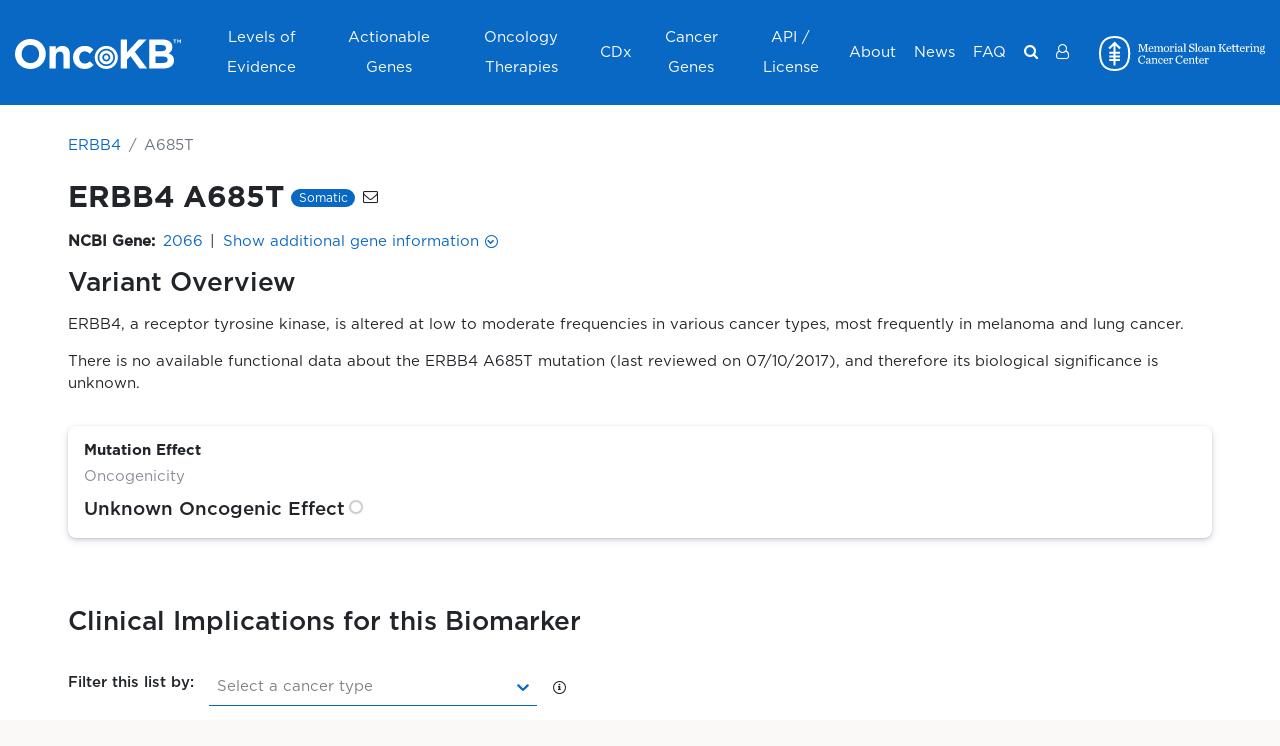

--- FILE ---
content_type: text/html
request_url: https://www.oncokb.org/gene/ERBB4/A685T
body_size: 2370
content:
<!doctype html> <html class=no-js lang=en dir=ltr> <head> <meta charset=utf-8> <meta http-equiv=X-UA-Compatible content="IE=edge"> <title>OncoKB™ - MSK's Precision Oncology Knowledge Base</title> <meta name=viewport content="width=device-width,initial-scale=1,shrink-to-fit=no"> <meta name=theme-color content=#0968c3> <meta name=keywords content="oncokb, oncology knowledge base, precision medicine, genomic, cancer"> <meta name=msapplication-TileColor content=#ffffff> <meta name=twitter:card content=summary_large_image> <meta name=twitter:site content=@oncokb> <meta name=twitter:title content="OncoKB™ - MSK's Precision Oncology Knowledge Base"> <meta name=twitter:description content="OncoKB™ is a precision oncology knowledge base developed at Memorial Sloan Kettering Cancer Center that contains biological and clinical information about genomic alterations in cancer."> <meta name=twitter:image content=https://www.oncokb.org/content/images/oncokb_summary.png?20251218> <meta name=twitter:url content=https://www.oncokb.org/ > <meta property=og:site_name content=OncoKB™> <meta property=og:type content=website> <meta property=og:url content=https://www.oncokb.org/ > <meta property=og:title content="OncoKB™ - MSK's Precision Oncology Knowledge Base"> <meta property=og:description content="OncoKB™ is a precision oncology knowledge base developed at Memorial Sloan Kettering Cancer Center that contains biological and clinical information about genomic alterations in cancer."> <meta property=og:image content=https://www.oncokb.org/content/images/oncokb_summary.png?20251218> <meta name=google-site-verification content=ibij2JbakmZzcd7E_bipKn1xrEM-fAewA1podDE11Jg /> <link rel=mask-icon href=content/images/favicon/safari-pinned-tab.svg color=#0968c3> <link rel=preload as=font href=content/Gotham-Light.otf type=font/otf crossorigin=anonymous /> <link rel=preload as=font href=content/Gotham-Book.otf type=font/otf crossorigin=anonymous /> <link rel=preload as=font href=content/Gotham-Medium.otf type=font/otf crossorigin=anonymous /> <link rel=preload as=font href=content/Gotham-Bold.otf type=font/otf crossorigin=anonymous /> <link rel=preload as=font href=content/Gotham-Black.otf type=font/otf crossorigin=anonymous /> <link rel=manifest href=manifest.webapp /> <link rel=stylesheet href=content/css/loading.css> <script type=text/plain data-category=analytics data-service="Google Analytics"> (function (w, d, s, l, i) {
        w[l] = w[l] || [];
        w[l].push({ 'gtm.start': new Date().getTime(), event: 'gtm.js' });
        var f = d.getElementsByTagName(s)[0],
          j = d.createElement(s),
          dl = l != 'dataLayer' ? '&l=' + l : '';
        j.async = true;
        j.src = 'https://www.googletagmanager.com/gtm.js?id=' + i + dl;
        f.parentNode.insertBefore(j, f);
      })(window, document, 'script', 'dataLayer', 'GTM-TLXCGKK'); </script> <base href=/ ><link href=content/vendors.51bf68384eae4f72d96a.css rel=stylesheet><link href=content/main.51bf68384eae4f72d96a.css rel=stylesheet></head> <body> <!--[if lt IE 9]>
        <p class="browserupgrade">You are using an <strong>outdated</strong> browser. Please <a href="https://browsehappy.com/?locale=en">upgrade your browser</a> to improve your experience.</p>
    <![endif]--> <div id=root> <div class=app-loading> <div class=sk-circle> <div class="sk-circle1 sk-child"></div> <div class="sk-circle2 sk-child"></div> <div class="sk-circle3 sk-child"></div> <div class="sk-circle4 sk-child"></div> <div class="sk-circle5 sk-child"></div> <div class="sk-circle6 sk-child"></div> <div class="sk-circle7 sk-child"></div> <div class="sk-circle8 sk-child"></div> <div class="sk-circle9 sk-child"></div> <div class="sk-circle10 sk-child"></div> <div class="sk-circle11 sk-child"></div> <div class="sk-circle12 sk-child"></div> </div> </div> <div class=app-loading> <div id=oncokb-error style=display:none> <h1>An error has occurred :-(</h1> <h2>Usual error causes</h2> <ol> <li>You started the application from an IDE and you didn't run <code style=color:red>yarn start</code> or <code style=color:red>yarn run webpack:build</code>.</li> <li>You had a network error while running <code style=color:red>yarn install</code>. If you are behind a corporate proxy, it is likely that this error was caused by your proxy. Have a look at the OncoKB™ error logs, you will probably have the cause of the error.</li> <li>You installed a Node.js version that doesn't work with OncoKB™: please use an LTS (long-term support) version, as it's the only version we support.</li> </ol> <h2>Building the client side code again</h2> <p>If you want to go fast, run <code style=color:red>./mvnw</code> to build and run everything.</p> <p>If you want to have more control, so you can debug your issue more easily, you should follow the following steps:</p> <ol> <li>Install yarn dependencies with the command <code style=color:red>yarn install</code></li> <li>Build the client with the command <code style=color:red>yarn run webpack:build</code> or <code style=color:red>yarn start</code></li> <li>Start the server with <code style=color:red>./mvnw</code> or using your IDE</li> </ol> <h2>Getting more help</h2> <p> Please send us an email at <a href="mailto:contact@oncokb.org?subject=Cannot load the page" target=_blank rel="noopener noreferrer" title="Cannot load the page"> contact@oncokb.org </a> </p> </div> </div> </div> <noscript> <h1>You must enable javascript to view this page.</h1> </noscript> <script> /*<![CDATA[*/

      window.serverConfig = {"googleAnalyticsProjectId":"G-N7BBCM1KBN","sentryProjectId":"https:\/\/387bb103057b40659f3044069b7c0517@o76124.ingest.sentry.io\/1793966","enableAuth":true,"recaptchaProjectId":"symbolic-nation-320615","recaptchaSiteKey":"6LdTXvMhAAAAAN7kj4MRKX0fl_gXUv_IQbxARe6W","recaptchaThreshold":0.5};
      window.serverConfig.appProfile = "PROD";
      window.serverConfig.readonly = false;

      // the authentication is enabled by default.
      // this is inlined with server side setting and used when in screenshot tests
      if (window.serverConfig.enableAuth === undefined) {
        window.serverConfig.enableAuth = true;
      }

      // You are prohibited to use this token to access our API.
      // Please see our data access page for more information https://www.oncokb.org/apiAccess
      window.serverConfig.token = "3c685798-fad7-4541-b48a-10fd75926118";

      // settings for local test
      if (!window.serverConfig.token && localStorage.pubWebToken) {
        window.serverConfig.token = localStorage.pubWebToken;
      }

      /*]]>*/ </script> <script> window.onload=function() {
            setTimeout(showError, 4000);
        };
        function showError() {
            var errorElm = document.getElementById('oncokb-error');
            if (errorElm && errorElm.style) {
                errorElm.style.display = 'block';
            }
        } </script> <script src=app/vendors.51bf68384eae4f72d96a.chunk.js></script><script src=app/main.51bf68384eae4f72d96a.bundle.js></script></body> </html> 